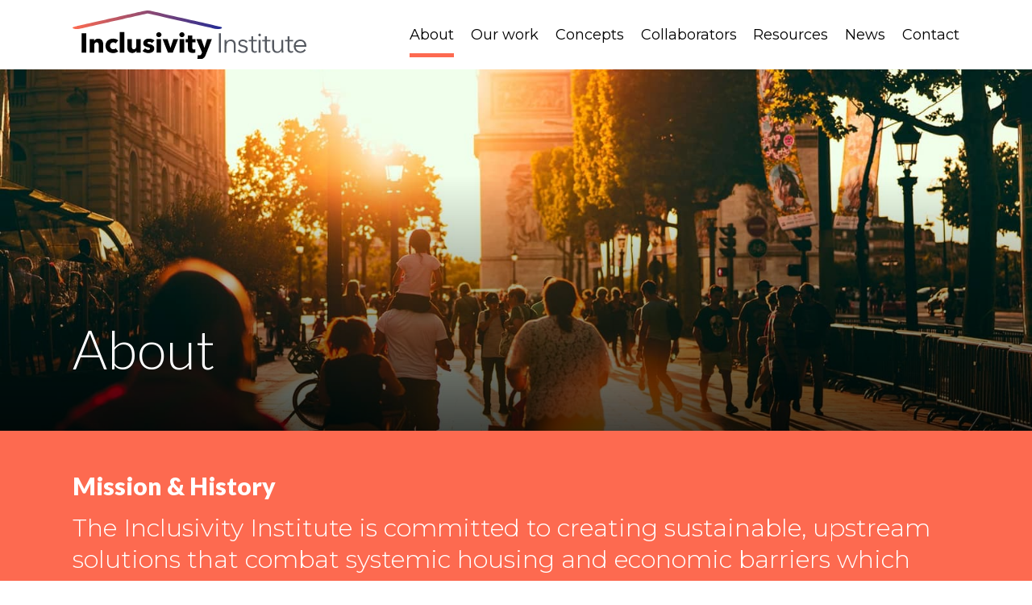

--- FILE ---
content_type: text/html
request_url: https://www.inclusivityinstitute.org/about
body_size: 7595
content:
<!DOCTYPE html><!-- This site was created in Webflow. https://webflow.com --><!-- Last Published: Mon Jan 05 2026 15:43:39 GMT+0000 (Coordinated Universal Time) --><html data-wf-domain="www.inclusivityinstitute.org" data-wf-page="5f7de891b0b858825abe1059" data-wf-site="5f7b2acaa792985c52ce9733"><head><meta charset="utf-8"/><title>About - Inclusivity Institute</title><meta content="About - Inclusivity Institute" property="og:title"/><meta content="About - Inclusivity Institute" property="twitter:title"/><meta content="width=device-width, initial-scale=1" name="viewport"/><meta content="Webflow" name="generator"/><link href="https://cdn.prod.website-files.com/5f7b2acaa792985c52ce9733/css/inclusivityinstitute.webflow.shared.a3a677f76.css" rel="stylesheet" type="text/css"/><link href="https://fonts.googleapis.com" rel="preconnect"/><link href="https://fonts.gstatic.com" rel="preconnect" crossorigin="anonymous"/><script src="https://ajax.googleapis.com/ajax/libs/webfont/1.6.26/webfont.js" type="text/javascript"></script><script type="text/javascript">WebFont.load({  google: {    families: ["Montserrat:100,100italic,200,200italic,300,300italic,400,400italic,500,500italic,600,600italic,700,700italic,800,800italic,900,900italic","Lato:100,100italic,300,300italic,400,400italic,700,700italic,900,900italic"]  }});</script><script type="text/javascript">!function(o,c){var n=c.documentElement,t=" w-mod-";n.className+=t+"js",("ontouchstart"in o||o.DocumentTouch&&c instanceof DocumentTouch)&&(n.className+=t+"touch")}(window,document);</script><link href="https://cdn.prod.website-files.com/5f7b2acaa792985c52ce9733/5f7b2ca5d0da3eec7cd2fd4c_favicon.png" rel="shortcut icon" type="image/x-icon"/><link href="https://cdn.prod.website-files.com/5f7b2acaa792985c52ce9733/5f7b2cb192fd01c08daa72ad_avatar.png" rel="apple-touch-icon"/><style type="text/css">
  .w-richtext ol, .w-richtext ul { overflow: visible; }
</style>

<script async src="https://www.googletagmanager.com/gtag/js?id=G-P8MWE6V2K5"></script>
<script>
  window.dataLayer = window.dataLayer || [];
  function gtag(){dataLayer.push(arguments);}
  gtag('js', new Date());

  gtag('config', 'G-P8MWE6V2K5');
</script></head><body><header class="header"><div data-collapse="medium" data-animation="default" data-duration="400" data-easing="ease" data-easing2="ease" role="banner" class="nav w-nav"><div class="nav-content"><a href="/" class="logo-header w-nav-brand"><img src="https://cdn.prod.website-files.com/5f7b2acaa792985c52ce9733/5f7b2af1bca8a660123dd148_logo.svg" loading="lazy" alt="Inclusivity Institute"/></a><nav role="navigation" class="nav-menu w-nav-menu"><a href="/about" aria-current="page" class="nav-link w-nav-link w--current">About</a><a href="/our-work" class="nav-link w-nav-link">Our work</a><a href="/concepts" class="nav-link w-nav-link">Concepts</a><a href="/collaborators" class="nav-link w-nav-link">Collaborators</a><a href="/resources" class="nav-link w-nav-link">Resources</a><a href="/news" class="nav-link w-nav-link">News</a><a href="/contact" class="nav-link w-nav-link">Contact</a></nav><div class="nav-menu-button w-nav-button"><div class="nav-menu-icon w-icon-nav-menu"></div></div></div></div></header><main class="main"><div class="hero"><img src="https://cdn.prod.website-files.com/5f7b2acaa792985c52ce9733/5f7de36834e4b1f846e23b96_dewang-gupta-nIi6EQjT1Ps-unsplash.jpg" loading="lazy" sizes="100vw" srcset="https://cdn.prod.website-files.com/5f7b2acaa792985c52ce9733/5f7de36834e4b1f846e23b96_dewang-gupta-nIi6EQjT1Ps-unsplash-p-500.jpeg 500w, https://cdn.prod.website-files.com/5f7b2acaa792985c52ce9733/5f7de36834e4b1f846e23b96_dewang-gupta-nIi6EQjT1Ps-unsplash-p-1080.jpeg 1080w, https://cdn.prod.website-files.com/5f7b2acaa792985c52ce9733/5f7de36834e4b1f846e23b96_dewang-gupta-nIi6EQjT1Ps-unsplash-p-1600.jpeg 1600w, https://cdn.prod.website-files.com/5f7b2acaa792985c52ce9733/5f7de36834e4b1f846e23b96_dewang-gupta-nIi6EQjT1Ps-unsplash.jpg 2000w" alt="People walking along sidewalk during sunset" class="hero-image"/><div class="hero-overlay"><div class="content"><h1 class="hero-heading">About</h1></div></div></div><section class="section section-highlight"><div class="content"><div class="intro intro-reversed w-richtext"><h2>Mission &amp; History</h2><p>The Inclusivity Institute is committed to creating sustainable, upstream solutions that combat systemic housing and economic barriers which continue to disproportionately harm Black and Brown households.</p><p>Informed by critical insights through client engagement and persistent gaps in access to stability and mobility for low-to-moderate income households, we seek to innovate programs that foster more inclusive and equitable communities.</p></div></div></section><div data-collapse="small" data-animation="default" data-duration="400" data-easing="ease" data-easing2="ease" role="banner" class="subnav w-nav"><div class="subnav-content"><nav role="navigation" class="subnav-menu w-nav-menu"><a href="#problem" class="subnav-link w-nav-link">Our Approach</a><a href="#staff" class="subnav-link w-nav-link">Staff</a><a href="#letter" class="subnav-link w-nav-link">Letter from our Chairman</a><a href="#board" class="subnav-link w-nav-link">Board of Directors</a></nav><div class="subnav-menu-button w-nav-button"><div class="subnav-menu-icon w-icon-nav-menu"></div><div class="subnav-menu-title">Menu</div></div></div></div><section id="problem" class="section section-bordered"><div class="content"><div class="w-richtext"><figure style="padding-bottom:28.103044496487122%;max-width:50%;width:50%" class="w-richtext-align-floatright w-richtext-figure-type-video"><div><iframe allowfullscreen="true" frameborder="0" scrolling="no" src="https://www.youtube.com/embed/K9caAtfMapc"></iframe></div></figure><h2>Our Approach</h2><p>The Inclusivity Institute, formed in 2019, is a small, but growing non-profit based in Central Indiana. We were founded to create upstream solutions aimed at addressing critical gaps in housing stability, housing mobility, and financial opportunity that perpetuate systemic racial disparities. Our initiatives are designed to add to the impactful work that community partners and non-profits are already carrying out. We receive input from community organizations in developing our models rather than duplicating existing services. </p><p>‍</p></div></div></section><section id="staff" class="section"><div class="content"><div class="w-richtext"><h2><strong>Staff</strong></h2></div><div class="w-dyn-list"><div role="list" class="people w-dyn-items"><div role="listitem" class="person w-dyn-item"><a href="/people/kathleen-lara" class="person-link w-inline-block"><div class="person-thumb"><div class="crop crop-square"><img loading="lazy" alt="Kathleen Lara" src="https://cdn.prod.website-files.com/5f7dec5d9e2876e4deed09aa/68c836822eb12bc238a2933e_IMG_1673.jpeg" sizes="(max-width: 479px) 35vw, (max-width: 767px) 37vw, (max-width: 991px) 25vw, 17vw" srcset="https://cdn.prod.website-files.com/5f7dec5d9e2876e4deed09aa/68c836822eb12bc238a2933e_IMG_1673-p-500.jpeg 500w, https://cdn.prod.website-files.com/5f7dec5d9e2876e4deed09aa/68c836822eb12bc238a2933e_IMG_1673-p-800.jpeg 800w, https://cdn.prod.website-files.com/5f7dec5d9e2876e4deed09aa/68c836822eb12bc238a2933e_IMG_1673-p-1080.jpeg 1080w, https://cdn.prod.website-files.com/5f7dec5d9e2876e4deed09aa/68c836822eb12bc238a2933e_IMG_1673-p-1600.jpeg 1600w, https://cdn.prod.website-files.com/5f7dec5d9e2876e4deed09aa/68c836822eb12bc238a2933e_IMG_1673-p-2000.jpeg 2000w, https://cdn.prod.website-files.com/5f7dec5d9e2876e4deed09aa/68c836822eb12bc238a2933e_IMG_1673.jpeg 2496w" class="crop-image circle"/></div></div><div class="person-name">Kathleen Lara</div><div class="person-title">Executive Director</div><div class="mute w-condition-invisible w-dyn-bind-empty"></div></a></div><div role="listitem" class="person w-dyn-item"><a href="/people/tristen-greene" class="person-link w-inline-block"><div class="person-thumb"><div class="crop crop-square"><img loading="lazy" alt="Tristen Greene" src="https://cdn.prod.website-files.com/5f7dec5d9e2876e4deed09aa/68422f56ef33e3a2dd82d7fd_1740684193947.jpg" sizes="(max-width: 479px) 35vw, (max-width: 767px) 37vw, (max-width: 991px) 25vw, 17vw" srcset="https://cdn.prod.website-files.com/5f7dec5d9e2876e4deed09aa/68422f56ef33e3a2dd82d7fd_1740684193947-p-500.jpg 500w, https://cdn.prod.website-files.com/5f7dec5d9e2876e4deed09aa/68422f56ef33e3a2dd82d7fd_1740684193947.jpg 800w" class="crop-image circle"/></div></div><div class="person-name">Tristen Greene</div><div class="person-title">Director of Economic Empowerment </div><div class="mute w-condition-invisible w-dyn-bind-empty"></div></a></div><div role="listitem" class="person w-dyn-item"><a href="/people/vanessa-bozzo" class="person-link w-inline-block"><div class="person-thumb"><div class="crop crop-square"><img loading="lazy" alt="Vanessa Bozzo" src="https://cdn.prod.website-files.com/5f7dec5d9e2876e4deed09aa/68c83668971b3b6d56cbe4e3_IMG_1815.jpeg" sizes="(max-width: 479px) 35vw, (max-width: 767px) 37vw, (max-width: 991px) 25vw, 17vw" srcset="https://cdn.prod.website-files.com/5f7dec5d9e2876e4deed09aa/68c83668971b3b6d56cbe4e3_IMG_1815-p-500.jpeg 500w, https://cdn.prod.website-files.com/5f7dec5d9e2876e4deed09aa/68c83668971b3b6d56cbe4e3_IMG_1815-p-800.jpeg 800w, https://cdn.prod.website-files.com/5f7dec5d9e2876e4deed09aa/68c83668971b3b6d56cbe4e3_IMG_1815-p-1080.jpeg 1080w, https://cdn.prod.website-files.com/5f7dec5d9e2876e4deed09aa/68c83668971b3b6d56cbe4e3_IMG_1815-p-1600.jpeg 1600w, https://cdn.prod.website-files.com/5f7dec5d9e2876e4deed09aa/68c83668971b3b6d56cbe4e3_IMG_1815-p-2000.jpeg 2000w, https://cdn.prod.website-files.com/5f7dec5d9e2876e4deed09aa/68c83668971b3b6d56cbe4e3_IMG_1815.jpeg 2587w" class="crop-image circle"/></div></div><div class="person-name">Vanessa Bozzo</div><div class="person-title">Residential Equity Programs Officer</div><div class="mute w-condition-invisible w-dyn-bind-empty"></div></a></div><div role="listitem" class="person w-dyn-item"><a href="/people/shay-brandon-foth-sbrandonfoth-inclusivityinstitute-org" class="person-link w-inline-block"><div class="person-thumb"><div class="crop crop-square"><img loading="lazy" alt="Shay Brandon Foth " src="https://cdn.prod.website-files.com/5f7dec5d9e2876e4deed09aa/68c835d00cf123877f92bdbc_SheProPic2%20(1).jpeg" sizes="(max-width: 479px) 35vw, (max-width: 767px) 37vw, (max-width: 991px) 25vw, 17vw" srcset="https://cdn.prod.website-files.com/5f7dec5d9e2876e4deed09aa/68c835d00cf123877f92bdbc_SheProPic2%20(1)-p-500.jpeg 500w, https://cdn.prod.website-files.com/5f7dec5d9e2876e4deed09aa/68c835d00cf123877f92bdbc_SheProPic2%20(1)-p-800.jpeg 800w, https://cdn.prod.website-files.com/5f7dec5d9e2876e4deed09aa/68c835d00cf123877f92bdbc_SheProPic2%20(1)-p-1080.jpeg 1080w, https://cdn.prod.website-files.com/5f7dec5d9e2876e4deed09aa/68c835d00cf123877f92bdbc_SheProPic2%20(1)-p-1600.jpeg 1600w, https://cdn.prod.website-files.com/5f7dec5d9e2876e4deed09aa/68c835d00cf123877f92bdbc_SheProPic2%20(1)-p-2000.jpeg 2000w, https://cdn.prod.website-files.com/5f7dec5d9e2876e4deed09aa/68c835d00cf123877f92bdbc_SheProPic2%20(1).jpeg 2328w" class="crop-image circle"/></div></div><div class="person-name">Shay Brandon Foth </div><div class="person-title"> Residential Equity Operations Officer</div><div class="mute w-condition-invisible w-dyn-bind-empty"></div></a></div><div role="listitem" class="person w-dyn-item"><a href="/people/alexandra-herzog" class="person-link w-inline-block"><div class="person-thumb"><div class="crop crop-square"><img loading="lazy" alt="Alexandra Herzog" src="https://cdn.prod.website-files.com/5f7dec5d9e2876e4deed09aa/68c83a22272d2fc1c0df2413_IMG_2718.jpeg" sizes="(max-width: 479px) 35vw, (max-width: 767px) 37vw, (max-width: 991px) 25vw, 17vw" srcset="https://cdn.prod.website-files.com/5f7dec5d9e2876e4deed09aa/68c83a22272d2fc1c0df2413_IMG_2718-p-500.jpeg 500w, https://cdn.prod.website-files.com/5f7dec5d9e2876e4deed09aa/68c83a22272d2fc1c0df2413_IMG_2718-p-800.jpeg 800w, https://cdn.prod.website-files.com/5f7dec5d9e2876e4deed09aa/68c83a22272d2fc1c0df2413_IMG_2718-p-1080.jpeg 1080w, https://cdn.prod.website-files.com/5f7dec5d9e2876e4deed09aa/68c83a22272d2fc1c0df2413_IMG_2718-p-1600.jpeg 1600w, https://cdn.prod.website-files.com/5f7dec5d9e2876e4deed09aa/68c83a22272d2fc1c0df2413_IMG_2718-p-2000.jpeg 2000w, https://cdn.prod.website-files.com/5f7dec5d9e2876e4deed09aa/68c83a22272d2fc1c0df2413_IMG_2718-p-2600.jpeg 2600w, https://cdn.prod.website-files.com/5f7dec5d9e2876e4deed09aa/68c83a22272d2fc1c0df2413_IMG_2718.jpeg 2895w" class="crop-image circle"/></div></div><div class="person-name">Alexandra Herzog</div><div class="person-title">Impact Officer</div><div class="mute w-condition-invisible w-dyn-bind-empty"></div></a></div><div role="listitem" class="person w-dyn-item"><a href="/people/jahanah-strawther" class="person-link w-inline-block"><div class="person-thumb"><div class="crop crop-square"><img loading="lazy" alt="Jahanah Strawther" src="https://cdn.prod.website-files.com/5f7dec5d9e2876e4deed09aa/68c860f38d8ae632958f7f97_shared%20image.jpg" sizes="(max-width: 479px) 35vw, (max-width: 767px) 37vw, (max-width: 991px) 25vw, 17vw" srcset="https://cdn.prod.website-files.com/5f7dec5d9e2876e4deed09aa/68c860f38d8ae632958f7f97_shared%20image-p-500.jpg 500w, https://cdn.prod.website-files.com/5f7dec5d9e2876e4deed09aa/68c860f38d8ae632958f7f97_shared%20image-p-800.jpg 800w, https://cdn.prod.website-files.com/5f7dec5d9e2876e4deed09aa/68c860f38d8ae632958f7f97_shared%20image-p-1080.jpg 1080w, https://cdn.prod.website-files.com/5f7dec5d9e2876e4deed09aa/68c860f38d8ae632958f7f97_shared%20image-p-1600.jpg 1600w, https://cdn.prod.website-files.com/5f7dec5d9e2876e4deed09aa/68c860f38d8ae632958f7f97_shared%20image.jpg 2128w" class="crop-image circle"/></div></div><div class="person-name">Jahanah Strawther</div><div class="person-title">Senior Residential Intake Coordinator</div><div class="mute w-condition-invisible w-dyn-bind-empty"></div></a></div><div role="listitem" class="person w-dyn-item"><a href="/people/natali-harrell" class="person-link w-inline-block"><div class="person-thumb"><div class="crop crop-square"><img loading="lazy" alt="Natali Harrell" src="https://cdn.prod.website-files.com/5f7dec5d9e2876e4deed09aa/68c835f8cca06a3ac33593a0_IMG_2322.jpeg" sizes="(max-width: 479px) 35vw, (max-width: 767px) 37vw, (max-width: 991px) 25vw, 17vw" srcset="https://cdn.prod.website-files.com/5f7dec5d9e2876e4deed09aa/68c835f8cca06a3ac33593a0_IMG_2322-p-500.jpeg 500w, https://cdn.prod.website-files.com/5f7dec5d9e2876e4deed09aa/68c835f8cca06a3ac33593a0_IMG_2322-p-800.jpeg 800w, https://cdn.prod.website-files.com/5f7dec5d9e2876e4deed09aa/68c835f8cca06a3ac33593a0_IMG_2322-p-1080.jpeg 1080w, https://cdn.prod.website-files.com/5f7dec5d9e2876e4deed09aa/68c835f8cca06a3ac33593a0_IMG_2322-p-1600.jpeg 1600w, https://cdn.prod.website-files.com/5f7dec5d9e2876e4deed09aa/68c835f8cca06a3ac33593a0_IMG_2322.jpeg 1926w" class="crop-image circle"/></div></div><div class="person-name">Natali Harrell</div><div class="person-title">Senior Residential Intake Coordinator</div><div class="mute w-condition-invisible w-dyn-bind-empty"></div></a></div><div role="listitem" class="person w-dyn-item"><a href="/people/adriana-arthur" class="person-link w-inline-block"><div class="person-thumb"><div class="crop crop-square"><img loading="lazy" alt="Adriana Arthur" src="https://cdn.prod.website-files.com/5f7dec5d9e2876e4deed09aa/68c86108272d2fc1c0ef22dd_IMG_1603.jpeg" sizes="(max-width: 479px) 35vw, (max-width: 767px) 37vw, (max-width: 991px) 25vw, 17vw" srcset="https://cdn.prod.website-files.com/5f7dec5d9e2876e4deed09aa/68c86108272d2fc1c0ef22dd_IMG_1603-p-500.jpeg 500w, https://cdn.prod.website-files.com/5f7dec5d9e2876e4deed09aa/68c86108272d2fc1c0ef22dd_IMG_1603-p-800.jpeg 800w, https://cdn.prod.website-files.com/5f7dec5d9e2876e4deed09aa/68c86108272d2fc1c0ef22dd_IMG_1603-p-1080.jpeg 1080w, https://cdn.prod.website-files.com/5f7dec5d9e2876e4deed09aa/68c86108272d2fc1c0ef22dd_IMG_1603-p-1600.jpeg 1600w, https://cdn.prod.website-files.com/5f7dec5d9e2876e4deed09aa/68c86108272d2fc1c0ef22dd_IMG_1603-p-2000.jpeg 2000w, https://cdn.prod.website-files.com/5f7dec5d9e2876e4deed09aa/68c86108272d2fc1c0ef22dd_IMG_1603-p-2600.jpeg 2600w, https://cdn.prod.website-files.com/5f7dec5d9e2876e4deed09aa/68c86108272d2fc1c0ef22dd_IMG_1603-p-3200.jpeg 3200w, https://cdn.prod.website-files.com/5f7dec5d9e2876e4deed09aa/68c86108272d2fc1c0ef22dd_IMG_1603.jpeg 3342w" class="crop-image circle"/></div></div><div class="person-name">Adriana Arthur</div><div class="person-title">Residential Intake Coordinator</div><div class="mute w-condition-invisible w-dyn-bind-empty"></div></a></div><div role="listitem" class="person w-dyn-item"><a href="/people/piper-rowley" class="person-link w-inline-block"><div class="person-thumb"><div class="crop crop-square"><img loading="lazy" alt="Piper Rowley" src="https://cdn.prod.website-files.com/5f7dec5d9e2876e4deed09aa/68422f98e269f724c63d5b85_Picture1.png" class="crop-image circle"/></div></div><div class="person-name">Piper Rowley</div><div class="person-title">Residential Intake Coordinator</div><div class="mute w-condition-invisible w-dyn-bind-empty"></div></a></div></div></div></div></section><section id="letter" class="section section-shaded"><div class="content"><div class="w-richtext"><h2><strong>Letter from our Chairman</strong></h2><p>Bruce A. Cordingley</p></div><div class="letter w-richtext"><p>November 1, 2019<br/>The Inclusivity Institute<br/></p><p>Dear Friend,</p><p>Why did we create an “Inclusivity” Institute? And what do we hope it will accomplish? As Chair of this new enterprise, let me share some thoughts about these two questions. Over my lifetime, I have seen the United States make progress toward becoming a more tolerant and inclusive society. I see the beginning of new conversations on race, gender and sexuality that are shining a light on the issues we still face. Progress continues, and I am hopeful. In my view, many Americans – and nearly all of the business leaders with whom I have personally come into contact—not only accept that equality of opportunity for all is the correct way to proceed but that a more inclusive society will also increase their access to talent and customers. As a result inclusive communities are a competitive necessity for any business or community that wants to succeed. </p><p>Since 1986, I have led organizations in the development of over twenty thousand units of new housing that is, by design, affordable and as a result leads to more economically integrated communities. The communities we help to create “work”; our residents express satisfaction with their housing and neighbors, and during that time all of our developments have been successful. But over that same period, income inequality in America has generally increased. Social scientists tell us that since 2000 most metropolitan areas have become more economically segregated. We also know that, despite fair housing laws, most urban areas remain highly racially segregated. It has long been clear to me that the persistence of racial segregation was not simply, or even primarily, a matter of bad behavior by landlords or home sellers, but has also been as a result of actions or inactions of our local, state and federal governments. </p><p>​Since my career has been, in a way, about building inclusive communities, I decided in 2018 to learn more about what was behind racial segregation in all housing markets. Several good books on the subject have come out in recent years, and I started reading them and corresponding with some of their authors. I’ve concluded a few key things. First, lowering residential segregation seems to be the best way of tackling other types of inequality, such as racial disparities in education, jobs, and health. Second, lowering residential segregation is likely to make us a more unified society. In an era where some seek to divide us, it is important to do constructive things that bring us together. Third, I think that some of the things we can do to lower residential segregation do not require government programs. In fact, we can lower segregation by reducing “bad” regulations such as local land use barriers and market inefficiencies that hinder aspiring homeowners from obtaining low-cost mortgages for which they qualify. And fourth with those inefficiencies in mind, some of the local governments and local communities that I have worked with have shown that they care deeply about providing fair and affordable housing and have gone to great lengths to support our developments. On a national scale, there are metropolitan areas that have become somewhat integrated over the past few decades, and those areas are experiencing continuing drops in segregation. In essence, although segregation remains a critical problem, solutions do exist to create inclusive and flourishing communities. </p><p>My fellow board and staff members each have their own vision, but I think the ideas I’ve described are ones we largely share. The Inclusivity Institute will focus largely on the problem of housing segregation – both economic and racial. We will develop and deploy strategies that are smart and efficient in their substance and details, and common-sensical in their basic motivation. We are somewhat unique in that we have brought together people who understand markets with top research scholars as well as planners, community activists, developers and bankers, thus combining the types of expertise and backgrounds that should increase our chances for success. </p><p>And we are, of course, inclusive—which means that we welcome the interest, involvement, and assistance of readers of this site and the public at large.  </p><p>Best regards,</p><figure class="w-richtext-align-normal w-richtext-figure-type-image"><div><img src="https://cdn.prod.website-files.com/5f7b2acaa792985c52ce9733/5f7deb7b02fe782dda0f36a7_signature.png" loading="lazy" alt="Signature of Bruce Cordingley"/></div></figure><p>Bruce A. Cordingley<br/>Chair, The Inclusivity Institute</p></div></div></section><section id="board" class="section"><div class="content"><div class="center"><a data-w-id="686ebd44-b8ac-5aee-ba70-3d1ac8b81db0" href="#" class="btn w-button">View Board of Directors</a></div><div data-w-id="50e90232-0b22-853c-2176-cafdfab69c99" style="height:0PX" class="board w-dyn-list"><div role="list" class="people w-dyn-items"><div role="listitem" class="person w-dyn-item"><a href="/people/bruce-a-cordingley" class="person-link w-inline-block"><div class="person-thumb"><div class="crop crop-square"><img loading="lazy" alt="Bruce A. Cordingley" src="https://cdn.prod.website-files.com/5f7dec5d9e2876e4deed09aa/5f7dec85c8cd20235c0015f7_bruce-cordingly.jpg" class="crop-image circle"/></div></div><div class="person-name">Bruce A. Cordingley</div><div class="person-title">President &amp; CEO</div><div class="mute w-condition-invisible w-dyn-bind-empty"></div></a></div><div role="listitem" class="person w-dyn-item"><a href="/people/alison-birge" class="person-link w-inline-block"><div class="person-thumb"><div class="crop crop-square"><img loading="lazy" alt="Alison Birge" src="https://cdn.prod.website-files.com/5f7dec5d9e2876e4deed09aa/5f7decfb197ec7ec8591980c_alison-birge.jpg" class="crop-image circle"/></div></div><div class="person-name">Alison Birge</div><div class="person-title">Vice-Chair</div><div class="mute">Executive Vice President, Village Capital Corporation (VCC) and Pedcor Housing Corporation (PHC)</div></a></div><div role="listitem" class="person w-dyn-item"><a href="/people/shuron-agnew" class="person-link w-inline-block"><div class="person-thumb"><div class="crop crop-square"><img loading="lazy" alt="Shuron Agnew" src="https://cdn.prod.website-files.com/5f7dec5d9e2876e4deed09aa/62701e81e90dcb61cd1890e3_Shuron%201.PNG" sizes="(max-width: 479px) 35vw, (max-width: 767px) 37vw, (max-width: 991px) 25vw, 17vw" srcset="https://cdn.prod.website-files.com/5f7dec5d9e2876e4deed09aa/62701e81e90dcb61cd1890e3_Shuron%201-p-500.png 500w, https://cdn.prod.website-files.com/5f7dec5d9e2876e4deed09aa/62701e81e90dcb61cd1890e3_Shuron%201-p-800.png 800w, https://cdn.prod.website-files.com/5f7dec5d9e2876e4deed09aa/62701e81e90dcb61cd1890e3_Shuron%201.PNG 805w" class="crop-image circle"/></div></div><div class="person-name">Shuron Agnew</div><div class="person-title">Executive Board Member</div><div class="mute">Chief Financial Officer, Major U.S. Affordable Housing Development Company | CPA, CGMA, MBA</div></a></div><div role="listitem" class="person w-dyn-item"><a href="/people/carol-necole-brown" class="person-link w-inline-block"><div class="person-thumb"><div class="crop crop-square"><img loading="lazy" alt="Carol Necole Brown" src="https://cdn.prod.website-files.com/5f7dec5d9e2876e4deed09aa/5f7ded471704c2a251ff2e1d_carol-brown.jpg" class="crop-image circle"/></div></div><div class="person-name">Carol Necole Brown</div><div class="person-title w-condition-invisible w-dyn-bind-empty"></div><div class="mute">Professor of Law, University of Richmond School of Law</div></a></div><div role="listitem" class="person w-dyn-item"><a href="/people/tim-marshall" class="person-link w-inline-block"><div class="person-thumb"><div class="crop crop-square"><img loading="lazy" alt="Tim Marshall" src="https://cdn.prod.website-files.com/5f7dec5d9e2876e4deed09aa/5f7ded7bcafc23927096b87e_tim-marshall.jpg" class="crop-image circle"/></div></div><div class="person-name">Tim Marshall</div><div class="person-title w-condition-invisible w-dyn-bind-empty"></div><div class="mute">President and CEO of Arbor Bancorp, Inc., and Bank of Ann Arbor</div></a></div><div role="listitem" class="person w-dyn-item"><a href="/people/j-brian-chaffin" class="person-link w-inline-block"><div class="person-thumb"><div class="crop crop-square"><img loading="lazy" alt="J. Brian Chaffin" src="https://cdn.prod.website-files.com/5f7dec5d9e2876e4deed09aa/5f7dedbd875fa88bf8abf6a7_j-brian-chaffin.jpg" sizes="(max-width: 479px) 35vw, (max-width: 767px) 37vw, (max-width: 991px) 25vw, 17vw" srcset="https://cdn.prod.website-files.com/5f7dec5d9e2876e4deed09aa/5f7dedbd875fa88bf8abf6a7_j-brian-chaffin-p-500.jpeg 500w, https://cdn.prod.website-files.com/5f7dec5d9e2876e4deed09aa/5f7dedbd875fa88bf8abf6a7_j-brian-chaffin.jpg 607w" class="crop-image circle"/></div></div><div class="person-name">J. Brian Chaffin</div><div class="person-title w-condition-invisible w-dyn-bind-empty"></div><div class="mute">President &amp; CEO for CIBM Bank and CIB Marine Bancshares</div></a></div><div role="listitem" class="person w-dyn-item"><a href="/people/david-maraman" class="person-link w-inline-block"><div class="person-thumb"><div class="crop crop-square"><img loading="lazy" alt="David Maraman" src="https://cdn.prod.website-files.com/5f7dec5d9e2876e4deed09aa/5fb59a50118997fd7582e617_david-maraman.jpg" class="crop-image circle"/></div></div><div class="person-name">David Maraman</div><div class="person-title w-condition-invisible w-dyn-bind-empty"></div><div class="mute">Regional President, Sunbelt Region at BMO Harris Bank</div></a></div><div role="listitem" class="person w-dyn-item"><a href="/people/kelly-lamm-teller" class="person-link w-inline-block"><div class="person-thumb"><div class="crop crop-square"><img loading="lazy" alt="Kelly Lamm Teller " src="https://cdn.prod.website-files.com/5f7dec5d9e2876e4deed09aa/63372715708fb026bee487d6_1611693478176.jpg" class="crop-image circle"/></div></div><div class="person-name">Kelly Lamm Teller </div><div class="person-title w-condition-invisible w-dyn-bind-empty"></div><div class="mute"> Director Of Development Park Tudor School </div></a></div></div></div></div></section></main><footer class="footer"><div class="footer-content"><img src="https://cdn.prod.website-files.com/5f7b2acaa792985c52ce9733/5f7b2af1c2638d4ff4bb1ae3_logo-white.svg" loading="lazy" alt="Inclusivity Institute" class="footer-logo"/><p class="intro intro-reversed">Sparking a national movement to disrupt segregation.</p><div class="footer-panel-wrapper"><div class="footer-panel"><h6 class="footer-heading">About us</h6><div class="footer-rich-text w-richtext"><p>The Inclusivity Institute is committed to creating sustainable, upstream solutions that combat systemic housing and economic barriers which continue to disproportionately harm Black and Brown households.</p><p>Informed by critical insights through client engagement and persistent gaps in access to stability and mobility for low-to-moderate income households, we seek to innovate programs that foster more inclusive and equitable communities.</p><p><a href="/about" aria-current="page" class="w--current"><strong>More about the Institute »</strong></a></p></div></div><div class="footer-panel"><h6 class="footer-heading">Stay up to date</h6><div class="footer-rich-text w-richtext"><p>Subscribe to receive email notifications with the latest updates from the Institute.</p><p>Subscriptions coming soon.</p></div></div><div class="footer-panel"><h6 class="footer-heading">Stay in touch</h6><div class="footer-rich-text w-richtext"><p><strong>Inclusivity Institute</strong>‍<br/><a href="mailto:info@inclusivityinstitute.com">info@inclusivityinstitute.com</a></p></div><ul role="list" class="social"><li class="social-item"><a aria-label="Stay in touch with Inclusivity Institute on Facebook" href="#" class="social-link w-inline-block"><div class="social-icon"></div></a></li><li class="social-item"><a aria-label="Stay in touch with Inclusivity Institute on Twitter" href="#" class="social-link w-inline-block"><div class="social-icon"></div></a></li><li class="social-item"><a aria-label="Stay in touch with Inclusivity Institute on LinkedIn" href="#" class="social-link w-inline-block"><div class="social-icon"></div></a></li><li class="social-item"><a aria-label="Stay in touch with Inclusivity Institute on Instagram" href="#" class="social-link w-inline-block"><div class="social-icon"></div></a></li></ul></div></div><div class="colophon"><div>© 2022 by The Inclusivity Institute</div><a href="https://www.spinutech.com" class="colophon-link">Designed and built by Spinutech in Chicago</a></div></div></footer><script src="https://d3e54v103j8qbb.cloudfront.net/js/jquery-3.5.1.min.dc5e7f18c8.js?site=5f7b2acaa792985c52ce9733" type="text/javascript" integrity="sha256-9/aliU8dGd2tb6OSsuzixeV4y/faTqgFtohetphbbj0=" crossorigin="anonymous"></script><script src="https://cdn.prod.website-files.com/5f7b2acaa792985c52ce9733/js/webflow.schunk.36b8fb49256177c8.js" type="text/javascript"></script><script src="https://cdn.prod.website-files.com/5f7b2acaa792985c52ce9733/js/webflow.schunk.c2cf5e5a504fdc54.js" type="text/javascript"></script><script src="https://cdn.prod.website-files.com/5f7b2acaa792985c52ce9733/js/webflow.55b4997b.d8269e90351560e1.js" type="text/javascript"></script></body></html>

--- FILE ---
content_type: image/svg+xml
request_url: https://cdn.prod.website-files.com/5f7b2acaa792985c52ce9733/5f7b2af1bca8a660123dd148_logo.svg
body_size: 2842
content:
<svg id="Layer_1" data-name="Layer 1" xmlns="http://www.w3.org/2000/svg" xmlns:xlink="http://www.w3.org/1999/xlink" width="1989.5" height="416.2" viewBox="0 0 1989.5 416.2">
  <defs>
    <linearGradient id="linear-gradient" y1="79.57" x2="1271.81" y2="79.57" gradientUnits="userSpaceOnUse">
      <stop offset="0" stop-color="#fd6a50"/>
      <stop offset="1" stop-color="#222b94"/>
    </linearGradient>
  </defs>
  <path d="M636.5.1c15-.8,29.2,3.7,43.6,7,46.5,10.5,535.3,121.9,579.1,132a26.6,26.6,0,0,1,7.5,2.6c2.1,1.4,5.1,3.7,5.1,5.7s-2.8,4.8-5,5.6a124.2,124.2,0,0,1-19.1,4.8c-19.9,3.4-38.9-1.9-58-6.3-53.6-12.2-510.6-116.8-549.6-125-6.2-1.4-13.4,1.1-20,2.6C571.7,39.9,80.2,152.3,56,157.3c-15.3,3.2-30.8,2.1-45.9-2a25.9,25.9,0,0,1-6.4-2.8c-4.8-2.6-5-7.6-.1-9.6a145.7,145.7,0,0,1,21.3-6.6C58.1,128.6,542.4,18.5,602.1,5,613.4,2.5,635.7.1,636.5.1Z" fill="url(#linear-gradient)"/>
  <path d="M77.2,360.3v-165h40.1v165Zm144.9,0V296.9a46,46,0,0,0-.8-9.3,22.5,22.5,0,0,0-2.7-7.8,12.9,12.9,0,0,0-5.2-5.4,16.7,16.7,0,0,0-8.5-2,19.9,19.9,0,0,0-9,2,17.8,17.8,0,0,0-6.4,5.5,23.7,23.7,0,0,0-3.8,8,32.8,32.8,0,0,0-1.3,9.4v63H146V244.2h37v16.1h.5a39.2,39.2,0,0,1,5.4-7.3,32.9,32.9,0,0,1,8-6.2,49.1,49.1,0,0,1,9.9-4.2,37.9,37.9,0,0,1,11.4-1.6q11.6,0,19.8,4.2A36.8,36.8,0,0,1,251.1,256a42.1,42.1,0,0,1,7.3,15.2,73.3,73.3,0,0,1,2.2,17.3v71.8Zm144-78.6a23.2,23.2,0,0,0-8.8-6.7,27.9,27.9,0,0,0-11.5-2.6,23.3,23.3,0,0,0-10.9,2.5,25.7,25.7,0,0,0-8.4,6.5,30.2,30.2,0,0,0-5.5,9.4,33.3,33.3,0,0,0-2,11.4,36,36,0,0,0,1.9,11.5,29.5,29.5,0,0,0,5.5,9.4,27.2,27.2,0,0,0,8.6,6.4,25.7,25.7,0,0,0,11.3,2.3,30.9,30.9,0,0,0,11.5-2.2,22.1,22.1,0,0,0,9.2-6.4l21.2,25.9A49.8,49.8,0,0,1,369.6,360a71.9,71.9,0,0,1-24.2,4,77,77,0,0,1-25.7-4.2A61.3,61.3,0,0,1,299,347.6a56.7,56.7,0,0,1-13.8-19.5,67.6,67.6,0,0,1,0-51.5A55.4,55.4,0,0,1,299,257.2a61.8,61.8,0,0,1,20.7-12.4,73.7,73.7,0,0,1,25.4-4.3,65.4,65.4,0,0,1,12.5,1.2,76.9,76.9,0,0,1,11.9,3.1,56.3,56.3,0,0,1,10.5,4.9,41.6,41.6,0,0,1,8.2,6.4Zm35.1,78.6V184.1h39V360.3Zm142.2,0V344.2h-.5a31.6,31.6,0,0,1-5.5,7.4,32,32,0,0,1-7.9,6.1,50,50,0,0,1-10,4.2,39.9,39.9,0,0,1-11.5,1.6c-7.8,0-14.4-1.4-19.7-4.2a38.8,38.8,0,0,1-13.1-10.8,43.6,43.6,0,0,1-7.2-15.2,66.7,66.7,0,0,1-2.2-17.3V244.2h38.4v62.9a70.4,70.4,0,0,0,.7,9.4,25.5,25.5,0,0,0,2.7,7.9,14.5,14.5,0,0,0,5.3,5.4c2.1,1.4,5,2,8.6,2,6.6,0,11.7-2.5,15.2-7.4a29.7,29.7,0,0,0,5.3-17.5V244.2h38.2V360.3Zm132.4-81.8a41.1,41.1,0,0,0-11-7.5,30.5,30.5,0,0,0-13.3-3,23.8,23.8,0,0,0-9.9,2.1,7.3,7.3,0,0,0-4.5,7.2c0,3.3,1.7,5.6,5,7s8.7,2.9,16.2,4.7a89,89,0,0,1,13.2,3.9,47.2,47.2,0,0,1,12,6.8,33.9,33.9,0,0,1,8.6,10.2,31.3,31.3,0,0,1,3.2,14.5c0,7.3-1.4,13.5-4.4,18.5a36.3,36.3,0,0,1-11.5,12.2,50.9,50.9,0,0,1-16,6.8,76.4,76.4,0,0,1-17.7,2.1,85.3,85.3,0,0,1-27.8-4.6A58.7,58.7,0,0,1,595.1,346l21.5-22.6a41.6,41.6,0,0,0,12.6,9.4,35.6,35.6,0,0,0,15.8,3.7,20.4,20.4,0,0,0,9.2-2.2,8.1,8.1,0,0,0,4.6-7.8c0-3.6-1.9-6.2-5.6-8s-9.6-3.4-17.5-5.3a88.6,88.6,0,0,1-12.1-3.7,40.4,40.4,0,0,1-10.9-6.3,32.8,32.8,0,0,1-7.8-9.8,30.4,30.4,0,0,1-3-14c0-7,1.5-12.9,4.4-17.8a38.5,38.5,0,0,1,11.4-12,52.8,52.8,0,0,1,15.5-6.9,65.9,65.9,0,0,1,16.9-2.2,82,82,0,0,1,25.5,4.1,54.3,54.3,0,0,1,21.1,12.2ZM756,207.2a20.4,20.4,0,0,1-1.7,8.2,21.3,21.3,0,0,1-4.7,6.7,20.9,20.9,0,0,1-7,4.4,22.2,22.2,0,0,1-8.5,1.6,21.4,21.4,0,0,1-15.6-6.1,20,20,0,0,1-6.3-14.8,20.6,20.6,0,0,1,1.7-8.1,18.8,18.8,0,0,1,4.6-6.6,23.3,23.3,0,0,1,7-4.5,20.4,20.4,0,0,1,8.6-1.8,24.2,24.2,0,0,1,8.5,1.6,21.1,21.1,0,0,1,7,4.5,19.8,19.8,0,0,1,4.7,6.6A20.9,20.9,0,0,1,756,207.2ZM715,360.3V244.2h38.2V360.3Zm137.9,0H811.7L766,244.2h42.2l24.5,75.3h.7l24.4-75.3h40.8Zm99.5-153.1a18.9,18.9,0,0,1-1.8,8.2,21,21,0,0,1-4.6,6.7,21.9,21.9,0,0,1-7,4.4,22.5,22.5,0,0,1-8.5,1.6,21.4,21.4,0,0,1-15.6-6.1,20,20,0,0,1-6.3-14.8,19.4,19.4,0,0,1,6.3-14.7,22.1,22.1,0,0,1,7-4.5,20.4,20.4,0,0,1,8.6-1.8,24.6,24.6,0,0,1,8.5,1.6,22.1,22.1,0,0,1,7,4.5,19.6,19.6,0,0,1,4.6,6.6A19.4,19.4,0,0,1,952.4,207.2Zm-41,153.1V244.2h38.2V360.3Zm107.2-87.7v44.5c0,5.4,1.1,9.5,3.2,12.3s5.8,4.1,11.3,4.1a42.7,42.7,0,0,0,5.9-.5,21.3,21.3,0,0,0,5.3-1.4l.4,28a67.1,67.1,0,0,1-10,2.4,70.7,70.7,0,0,1-12.1,1.1c-7.8,0-14.3-1-19.6-3a29.5,29.5,0,0,1-12.7-8.4,32.1,32.1,0,0,1-6.8-13.1,63,63,0,0,1-2.1-16.9V272.6H962.7V244.2h18.4V213.7h37.5v30.5h27.3v28.4Zm115.3,105.1a111.3,111.3,0,0,1-7.8,16.2,46.8,46.8,0,0,1-10.3,12.1,38.7,38.7,0,0,1-14,7.6,62.8,62.8,0,0,1-19,2.6,106.6,106.6,0,0,1-11-.7,69.9,69.9,0,0,1-9.9-1.9l4.2-32.1a45.4,45.4,0,0,0,6.1,1.5,36.9,36.9,0,0,0,6.2.6c5.9,0,10.2-1.4,12.8-4.1s4.9-6.6,6.8-11.6l3.7-9.5-48.4-114.2h42.4l25.8,74.6h.7l23.1-74.6h40.5Z"/>
  <path d="M1261.6,360.3h-16.8v-165h16.8Zm46.3-109.1c.3,3,.5,6.2.7,9.8s.2,6.5.2,8.9h.5a35.8,35.8,0,0,1,15.1-15.5,44.1,44.1,0,0,1,22.2-6c13.8,0,24.2,4.1,31.1,12.4s10.4,19.1,10.4,32.6v66.9h-15.9V299.9a83,83,0,0,0-1.4-15.6,30.9,30.9,0,0,0-4.8-12,22.5,22.5,0,0,0-9.1-7.8c-3.8-1.9-8.5-2.8-14.3-2.8a30.4,30.4,0,0,0-12.2,2.6,29.5,29.5,0,0,0-10.6,7.8,40,40,0,0,0-7.5,13.2,59.9,59.9,0,0,0-2.8,19v56h-15.8V275.2c0-2.9-.1-6.7-.2-11.4s-.4-8.9-.7-12.6Zm168.5,25.9a28.2,28.2,0,0,0-10.6-11.1,30.2,30.2,0,0,0-16.2-4.3,40,40,0,0,0-8.4.9,23.6,23.6,0,0,0-7.4,3.1,15.8,15.8,0,0,0-5.3,5.3,15,15,0,0,0-2,7.7,13.2,13.2,0,0,0,6.3,11.8c4.2,2.7,10.8,5,19.8,6.8,12.9,2.7,22.4,6.5,28.6,11.6s9.2,11.8,9.2,20.4c0,6.2-1.2,11.4-3.6,15.7a31,31,0,0,1-9.5,10.5,38.8,38.8,0,0,1-13.1,5.8,62.4,62.4,0,0,1-14.8,1.8,58.9,58.9,0,0,1-24-5.2,43.1,43.1,0,0,1-19.1-16.1l12.6-9.3a33.2,33.2,0,0,0,12.3,12.1,33.7,33.7,0,0,0,17.9,4.9,51,51,0,0,0,9.8-.9,21.4,21.4,0,0,0,8.2-3.3,16.6,16.6,0,0,0,7.7-14.9c0-5.7-2.8-10-8.3-12.9s-13.5-5.6-23.9-8c-3.2-.8-6.7-1.8-10.4-3a33.2,33.2,0,0,1-10.1-5.1,27.4,27.4,0,0,1-7.7-8.5c-2-3.4-3-7.7-3-12.8a28.8,28.8,0,0,1,3.3-14.3,27.3,27.3,0,0,1,8.7-9.8,36.7,36.7,0,0,1,12.5-5.7,52.7,52.7,0,0,1,14.4-1.9,50.7,50.7,0,0,1,22.1,5.1,36.2,36.2,0,0,1,16.1,14.5Zm91.6-12.6h-30.8v63.6a35,35,0,0,0,1.2,10,14.1,14.1,0,0,0,3.4,6.2,10.5,10.5,0,0,0,5.2,3,22.7,22.7,0,0,0,6.5.8,28.4,28.4,0,0,0,6.9-.9,33.8,33.8,0,0,0,6.9-2.6l.7,13.8a42.3,42.3,0,0,1-8.8,2.4,50.6,50.6,0,0,1-9.9.9,39.6,39.6,0,0,1-9.3-1.2,23.4,23.4,0,0,1-16-13.3c-1.7-3.7-2.6-8.6-2.6-14.7v-68h-22.6V251.2h22.6V220.5h15.8v30.7H1568Zm34.9-55.2a10.1,10.1,0,0,1-3.5,8,10.7,10.7,0,0,1-15.3,0,11,11,0,0,1,0-16.1,11,11,0,0,1,15.3,0A10.2,10.2,0,0,1,1602.9,209.3Zm-3.2,151h-15.9V251.2h15.9Zm83.8-95.8h-30.8v63.6a35,35,0,0,0,1.2,10,14.1,14.1,0,0,0,3.4,6.2,10.5,10.5,0,0,0,5.2,3,22.7,22.7,0,0,0,6.5.8,28.4,28.4,0,0,0,6.9-.9,33.8,33.8,0,0,0,6.9-2.6l.7,13.8a42.3,42.3,0,0,1-8.8,2.4,50.6,50.6,0,0,1-9.9.9,39.6,39.6,0,0,1-9.3-1.2,25.6,25.6,0,0,1-9.1-4.4,23.7,23.7,0,0,1-6.8-8.9q-2.7-5.6-2.7-14.7v-68h-22.6V251.2h22.6V220.5h15.8v30.7h30.8Zm95.5,95.8c-.3-3-.6-6.3-.7-9.8s-.2-6.6-.2-8.9h-.5c-3.1,6.4-8.2,11.5-15.2,15.5a43.4,43.4,0,0,1-22.1,6c-13.8,0-24.2-4.2-31.1-12.4s-10.4-19.1-10.4-32.6V251.2h15.9v60.4a75.4,75.4,0,0,0,1.4,15.6,32.2,32.2,0,0,0,4.8,12,22.8,22.8,0,0,0,9,7.8,33.6,33.6,0,0,0,14.4,2.8,30.7,30.7,0,0,0,12.2-2.6,29.5,29.5,0,0,0,10.6-7.8,39.5,39.5,0,0,0,7.5-13.3,59.5,59.5,0,0,0,2.8-19V251.2h15.8v85.1c0,2.9.1,6.7.2,11.4s.4,8.8.7,12.6Zm97.9-95.8h-30.7v63.6a35.4,35.4,0,0,0,1.1,10,14.1,14.1,0,0,0,3.4,6.2,11,11,0,0,0,5.2,3,23.4,23.4,0,0,0,6.6.8,28.3,28.3,0,0,0,6.8-.9,31.7,31.7,0,0,0,6.9-2.6l.7,13.8a43.1,43.1,0,0,1-8.7,2.4,52.1,52.1,0,0,1-9.9.9,38.3,38.3,0,0,1-9.3-1.2,23.4,23.4,0,0,1-16-13.3q-2.7-5.6-2.7-14.7v-68h-22.6V251.2h22.6V220.5h15.9v30.7h30.7Zm112.6,38V306c0,1.2-.1,2.5-.2,3.9h-90.4a41.5,41.5,0,0,0,3.2,15.4,42.1,42.1,0,0,0,8.4,12.6,40.6,40.6,0,0,0,12.6,8.5,38.5,38.5,0,0,0,15.6,3.1q12.5,0,21.3-5.7a43.2,43.2,0,0,0,13.7-13.1l11.9,9.3c-6.6,8.2-13.7,14.1-21.6,17.7a59.9,59.9,0,0,1-25.3,5.4,57.9,57.9,0,0,1-22.5-4.4,50.9,50.9,0,0,1-17.8-12,54.3,54.3,0,0,1-11.7-18.1,59.1,59.1,0,0,1-4.4-22.9,60.8,60.8,0,0,1,4.2-22.8,55.8,55.8,0,0,1,11.7-18.2,54.6,54.6,0,0,1,17.5-12,55.1,55.1,0,0,1,21.6-4.3,56.6,56.6,0,0,1,22.6,4.3,45.8,45.8,0,0,1,16.3,11.7,48.6,48.6,0,0,1,9.9,17.1A62.5,62.5,0,0,1,1989.5,302.5Zm-16.1-5.2q-.6-15.3-9.9-25.5c-6.1-6.7-14.8-10.1-26.2-10.1a36.9,36.9,0,0,0-14.6,2.9,39.3,39.3,0,0,0-11.9,7.9,41.3,41.3,0,0,0-8.2,11.4,37.5,37.5,0,0,0-3.5,13.4Z" fill="#555960"/>
</svg>
